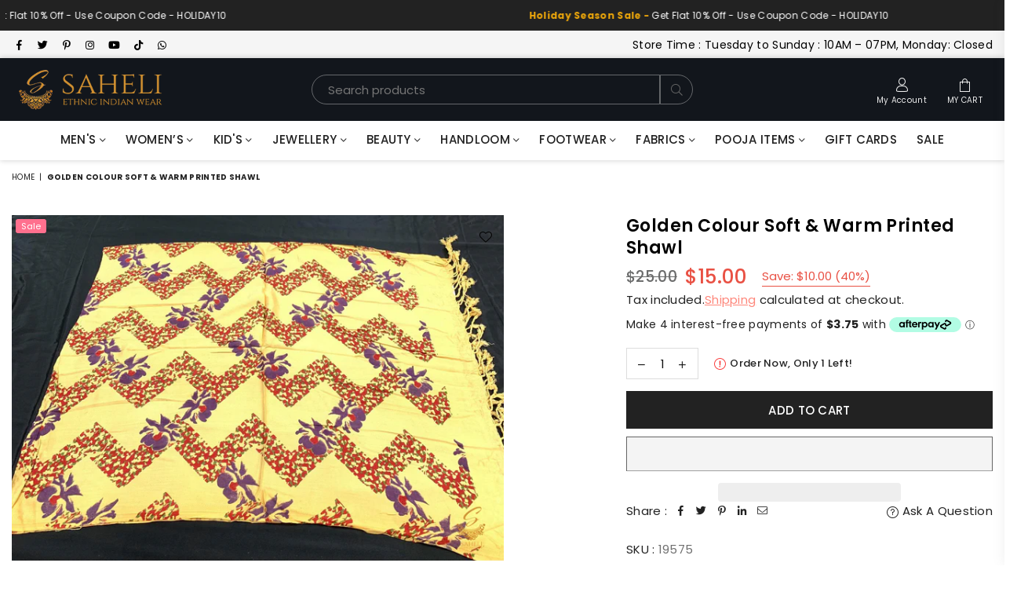

--- FILE ---
content_type: text/css
request_url: https://saheli.co.nz/cdn/shop/t/3/assets/custom.css?v=130413244128315929991729680796
body_size: -400
content:
.main-custom a.enq-btn{color:#fff}.rte.cl_desc.top p{color:#000}.cl_desc{color:#000!important}.main-custom a.enq-btn:focus,.main-custom a.enq-btn:hover{color:#222;background-color:#f5f5f5;opacity:1}.swatchLbl.color.large{width:48px;height:48px}.swatch-element{margin:0 4px 8px 0}.lb-spc-details-checkbox-cont{padding:0 8px}.lb-upsell-product-page-card .lb-spc-image-cont,.lb-upsell-product-page-card .lb-spc-image{height:54px;width:54px}.lb-upsell-product-page-card .lb-spc-details-cont{margin:4px 8px}.product__policies.rte{margin-bottom:0}square-placement{margin:6px 0}.swatch.option1.mb20{margin-bottom:0}div#template--18464409813309__related{margin-top:50px}.lb-spc-image-cont.lb-spc-border-radius.lb-spc-cursor-pointer.lb-spc-image-fb.undefined{display:none}
/*# sourceMappingURL=/cdn/shop/t/3/assets/custom.css.map?v=130413244128315929991729680796 */


--- FILE ---
content_type: text/javascript; charset=utf-8
request_url: https://saheli.co.nz/products/golden-colour-soft-warm-printed-shawl.js
body_size: -185
content:
{"id":8193560019261,"title":"golden colour soft \u0026 warm printed shawl","handle":"golden-colour-soft-warm-printed-shawl","description":"golden colour soft \u0026amp; warm printed shawl","published_at":"2023-03-24T10:55:38+13:00","created_at":"2023-03-24T10:55:38+13:00","vendor":"vendor-unknown","type":"Women's","tags":["Woolen Shawls \/ Scarfs"],"price":1500,"price_min":1500,"price_max":1500,"available":true,"price_varies":false,"compare_at_price":2500,"compare_at_price_min":2500,"compare_at_price_max":2500,"compare_at_price_varies":false,"variants":[{"id":44871569604925,"title":"Default Title","option1":"Default Title","option2":null,"option3":null,"sku":"19575","requires_shipping":true,"taxable":true,"featured_image":null,"available":true,"name":"golden colour soft \u0026 warm printed shawl","public_title":null,"options":["Default Title"],"price":1500,"weight":0,"compare_at_price":2500,"inventory_management":"shopify","barcode":"","requires_selling_plan":false,"selling_plan_allocations":[]}],"images":["\/\/cdn.shopify.com\/s\/files\/1\/0737\/0421\/0749\/products\/219230684_898396137771365_5043314735816762702_n.jpg?v=1679608556"],"featured_image":"\/\/cdn.shopify.com\/s\/files\/1\/0737\/0421\/0749\/products\/219230684_898396137771365_5043314735816762702_n.jpg?v=1679608556","options":[{"name":"Title","position":1,"values":["Default Title"]}],"url":"\/products\/golden-colour-soft-warm-printed-shawl","media":[{"alt":null,"id":33192850784573,"position":1,"preview_image":{"aspect_ratio":1.426,"height":1436,"width":2048,"src":"https:\/\/cdn.shopify.com\/s\/files\/1\/0737\/0421\/0749\/products\/219230684_898396137771365_5043314735816762702_n.jpg?v=1679608556"},"aspect_ratio":1.426,"height":1436,"media_type":"image","src":"https:\/\/cdn.shopify.com\/s\/files\/1\/0737\/0421\/0749\/products\/219230684_898396137771365_5043314735816762702_n.jpg?v=1679608556","width":2048}],"requires_selling_plan":false,"selling_plan_groups":[]}